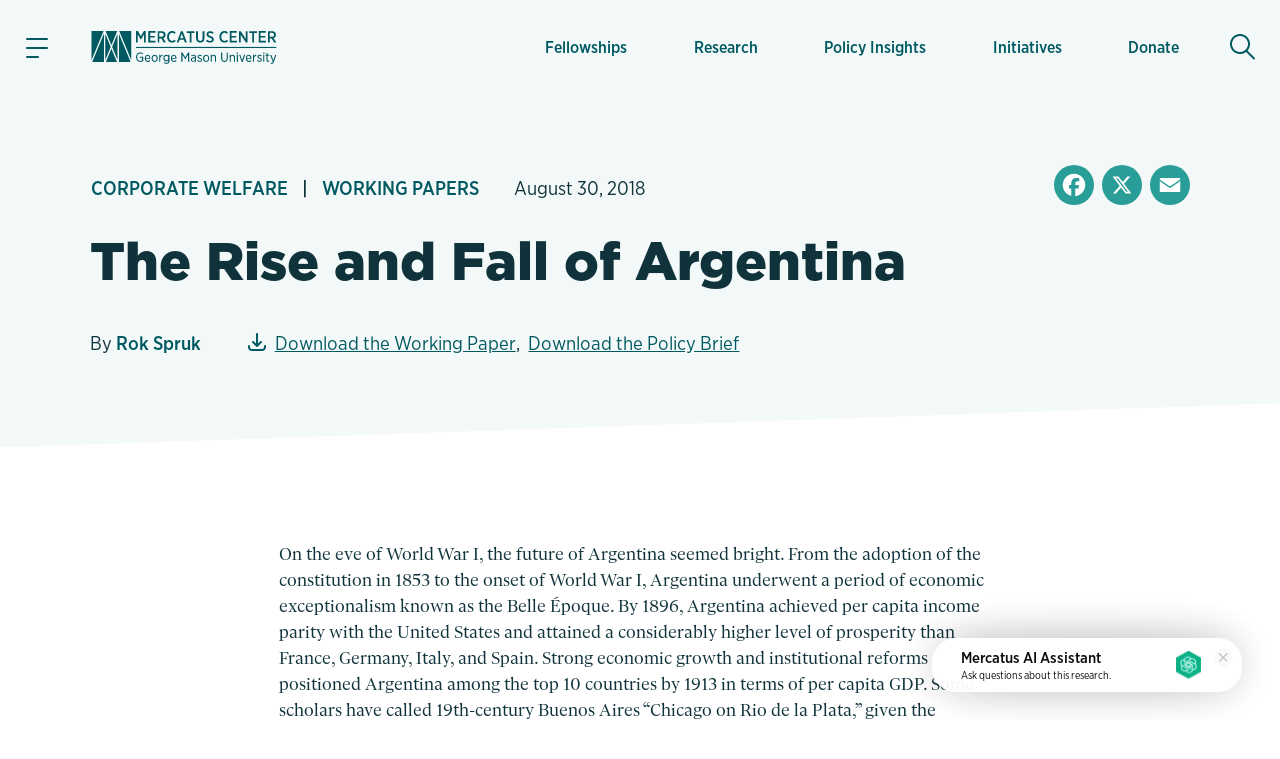

--- FILE ---
content_type: text/html; charset=utf-8
request_url: https://www.google.com/recaptcha/enterprise/anchor?ar=1&k=6LfMg_EaAAAAAMhDNLMlgqDChzmtYHlx1yU2y7GI&co=aHR0cHM6Ly93d3cubWVyY2F0dXMub3JnOjQ0Mw..&hl=en&v=PoyoqOPhxBO7pBk68S4YbpHZ&theme=light&size=normal&anchor-ms=20000&execute-ms=30000&cb=yiz2tj5u07p2
body_size: 49316
content:
<!DOCTYPE HTML><html dir="ltr" lang="en"><head><meta http-equiv="Content-Type" content="text/html; charset=UTF-8">
<meta http-equiv="X-UA-Compatible" content="IE=edge">
<title>reCAPTCHA</title>
<style type="text/css">
/* cyrillic-ext */
@font-face {
  font-family: 'Roboto';
  font-style: normal;
  font-weight: 400;
  font-stretch: 100%;
  src: url(//fonts.gstatic.com/s/roboto/v48/KFO7CnqEu92Fr1ME7kSn66aGLdTylUAMa3GUBHMdazTgWw.woff2) format('woff2');
  unicode-range: U+0460-052F, U+1C80-1C8A, U+20B4, U+2DE0-2DFF, U+A640-A69F, U+FE2E-FE2F;
}
/* cyrillic */
@font-face {
  font-family: 'Roboto';
  font-style: normal;
  font-weight: 400;
  font-stretch: 100%;
  src: url(//fonts.gstatic.com/s/roboto/v48/KFO7CnqEu92Fr1ME7kSn66aGLdTylUAMa3iUBHMdazTgWw.woff2) format('woff2');
  unicode-range: U+0301, U+0400-045F, U+0490-0491, U+04B0-04B1, U+2116;
}
/* greek-ext */
@font-face {
  font-family: 'Roboto';
  font-style: normal;
  font-weight: 400;
  font-stretch: 100%;
  src: url(//fonts.gstatic.com/s/roboto/v48/KFO7CnqEu92Fr1ME7kSn66aGLdTylUAMa3CUBHMdazTgWw.woff2) format('woff2');
  unicode-range: U+1F00-1FFF;
}
/* greek */
@font-face {
  font-family: 'Roboto';
  font-style: normal;
  font-weight: 400;
  font-stretch: 100%;
  src: url(//fonts.gstatic.com/s/roboto/v48/KFO7CnqEu92Fr1ME7kSn66aGLdTylUAMa3-UBHMdazTgWw.woff2) format('woff2');
  unicode-range: U+0370-0377, U+037A-037F, U+0384-038A, U+038C, U+038E-03A1, U+03A3-03FF;
}
/* math */
@font-face {
  font-family: 'Roboto';
  font-style: normal;
  font-weight: 400;
  font-stretch: 100%;
  src: url(//fonts.gstatic.com/s/roboto/v48/KFO7CnqEu92Fr1ME7kSn66aGLdTylUAMawCUBHMdazTgWw.woff2) format('woff2');
  unicode-range: U+0302-0303, U+0305, U+0307-0308, U+0310, U+0312, U+0315, U+031A, U+0326-0327, U+032C, U+032F-0330, U+0332-0333, U+0338, U+033A, U+0346, U+034D, U+0391-03A1, U+03A3-03A9, U+03B1-03C9, U+03D1, U+03D5-03D6, U+03F0-03F1, U+03F4-03F5, U+2016-2017, U+2034-2038, U+203C, U+2040, U+2043, U+2047, U+2050, U+2057, U+205F, U+2070-2071, U+2074-208E, U+2090-209C, U+20D0-20DC, U+20E1, U+20E5-20EF, U+2100-2112, U+2114-2115, U+2117-2121, U+2123-214F, U+2190, U+2192, U+2194-21AE, U+21B0-21E5, U+21F1-21F2, U+21F4-2211, U+2213-2214, U+2216-22FF, U+2308-230B, U+2310, U+2319, U+231C-2321, U+2336-237A, U+237C, U+2395, U+239B-23B7, U+23D0, U+23DC-23E1, U+2474-2475, U+25AF, U+25B3, U+25B7, U+25BD, U+25C1, U+25CA, U+25CC, U+25FB, U+266D-266F, U+27C0-27FF, U+2900-2AFF, U+2B0E-2B11, U+2B30-2B4C, U+2BFE, U+3030, U+FF5B, U+FF5D, U+1D400-1D7FF, U+1EE00-1EEFF;
}
/* symbols */
@font-face {
  font-family: 'Roboto';
  font-style: normal;
  font-weight: 400;
  font-stretch: 100%;
  src: url(//fonts.gstatic.com/s/roboto/v48/KFO7CnqEu92Fr1ME7kSn66aGLdTylUAMaxKUBHMdazTgWw.woff2) format('woff2');
  unicode-range: U+0001-000C, U+000E-001F, U+007F-009F, U+20DD-20E0, U+20E2-20E4, U+2150-218F, U+2190, U+2192, U+2194-2199, U+21AF, U+21E6-21F0, U+21F3, U+2218-2219, U+2299, U+22C4-22C6, U+2300-243F, U+2440-244A, U+2460-24FF, U+25A0-27BF, U+2800-28FF, U+2921-2922, U+2981, U+29BF, U+29EB, U+2B00-2BFF, U+4DC0-4DFF, U+FFF9-FFFB, U+10140-1018E, U+10190-1019C, U+101A0, U+101D0-101FD, U+102E0-102FB, U+10E60-10E7E, U+1D2C0-1D2D3, U+1D2E0-1D37F, U+1F000-1F0FF, U+1F100-1F1AD, U+1F1E6-1F1FF, U+1F30D-1F30F, U+1F315, U+1F31C, U+1F31E, U+1F320-1F32C, U+1F336, U+1F378, U+1F37D, U+1F382, U+1F393-1F39F, U+1F3A7-1F3A8, U+1F3AC-1F3AF, U+1F3C2, U+1F3C4-1F3C6, U+1F3CA-1F3CE, U+1F3D4-1F3E0, U+1F3ED, U+1F3F1-1F3F3, U+1F3F5-1F3F7, U+1F408, U+1F415, U+1F41F, U+1F426, U+1F43F, U+1F441-1F442, U+1F444, U+1F446-1F449, U+1F44C-1F44E, U+1F453, U+1F46A, U+1F47D, U+1F4A3, U+1F4B0, U+1F4B3, U+1F4B9, U+1F4BB, U+1F4BF, U+1F4C8-1F4CB, U+1F4D6, U+1F4DA, U+1F4DF, U+1F4E3-1F4E6, U+1F4EA-1F4ED, U+1F4F7, U+1F4F9-1F4FB, U+1F4FD-1F4FE, U+1F503, U+1F507-1F50B, U+1F50D, U+1F512-1F513, U+1F53E-1F54A, U+1F54F-1F5FA, U+1F610, U+1F650-1F67F, U+1F687, U+1F68D, U+1F691, U+1F694, U+1F698, U+1F6AD, U+1F6B2, U+1F6B9-1F6BA, U+1F6BC, U+1F6C6-1F6CF, U+1F6D3-1F6D7, U+1F6E0-1F6EA, U+1F6F0-1F6F3, U+1F6F7-1F6FC, U+1F700-1F7FF, U+1F800-1F80B, U+1F810-1F847, U+1F850-1F859, U+1F860-1F887, U+1F890-1F8AD, U+1F8B0-1F8BB, U+1F8C0-1F8C1, U+1F900-1F90B, U+1F93B, U+1F946, U+1F984, U+1F996, U+1F9E9, U+1FA00-1FA6F, U+1FA70-1FA7C, U+1FA80-1FA89, U+1FA8F-1FAC6, U+1FACE-1FADC, U+1FADF-1FAE9, U+1FAF0-1FAF8, U+1FB00-1FBFF;
}
/* vietnamese */
@font-face {
  font-family: 'Roboto';
  font-style: normal;
  font-weight: 400;
  font-stretch: 100%;
  src: url(//fonts.gstatic.com/s/roboto/v48/KFO7CnqEu92Fr1ME7kSn66aGLdTylUAMa3OUBHMdazTgWw.woff2) format('woff2');
  unicode-range: U+0102-0103, U+0110-0111, U+0128-0129, U+0168-0169, U+01A0-01A1, U+01AF-01B0, U+0300-0301, U+0303-0304, U+0308-0309, U+0323, U+0329, U+1EA0-1EF9, U+20AB;
}
/* latin-ext */
@font-face {
  font-family: 'Roboto';
  font-style: normal;
  font-weight: 400;
  font-stretch: 100%;
  src: url(//fonts.gstatic.com/s/roboto/v48/KFO7CnqEu92Fr1ME7kSn66aGLdTylUAMa3KUBHMdazTgWw.woff2) format('woff2');
  unicode-range: U+0100-02BA, U+02BD-02C5, U+02C7-02CC, U+02CE-02D7, U+02DD-02FF, U+0304, U+0308, U+0329, U+1D00-1DBF, U+1E00-1E9F, U+1EF2-1EFF, U+2020, U+20A0-20AB, U+20AD-20C0, U+2113, U+2C60-2C7F, U+A720-A7FF;
}
/* latin */
@font-face {
  font-family: 'Roboto';
  font-style: normal;
  font-weight: 400;
  font-stretch: 100%;
  src: url(//fonts.gstatic.com/s/roboto/v48/KFO7CnqEu92Fr1ME7kSn66aGLdTylUAMa3yUBHMdazQ.woff2) format('woff2');
  unicode-range: U+0000-00FF, U+0131, U+0152-0153, U+02BB-02BC, U+02C6, U+02DA, U+02DC, U+0304, U+0308, U+0329, U+2000-206F, U+20AC, U+2122, U+2191, U+2193, U+2212, U+2215, U+FEFF, U+FFFD;
}
/* cyrillic-ext */
@font-face {
  font-family: 'Roboto';
  font-style: normal;
  font-weight: 500;
  font-stretch: 100%;
  src: url(//fonts.gstatic.com/s/roboto/v48/KFO7CnqEu92Fr1ME7kSn66aGLdTylUAMa3GUBHMdazTgWw.woff2) format('woff2');
  unicode-range: U+0460-052F, U+1C80-1C8A, U+20B4, U+2DE0-2DFF, U+A640-A69F, U+FE2E-FE2F;
}
/* cyrillic */
@font-face {
  font-family: 'Roboto';
  font-style: normal;
  font-weight: 500;
  font-stretch: 100%;
  src: url(//fonts.gstatic.com/s/roboto/v48/KFO7CnqEu92Fr1ME7kSn66aGLdTylUAMa3iUBHMdazTgWw.woff2) format('woff2');
  unicode-range: U+0301, U+0400-045F, U+0490-0491, U+04B0-04B1, U+2116;
}
/* greek-ext */
@font-face {
  font-family: 'Roboto';
  font-style: normal;
  font-weight: 500;
  font-stretch: 100%;
  src: url(//fonts.gstatic.com/s/roboto/v48/KFO7CnqEu92Fr1ME7kSn66aGLdTylUAMa3CUBHMdazTgWw.woff2) format('woff2');
  unicode-range: U+1F00-1FFF;
}
/* greek */
@font-face {
  font-family: 'Roboto';
  font-style: normal;
  font-weight: 500;
  font-stretch: 100%;
  src: url(//fonts.gstatic.com/s/roboto/v48/KFO7CnqEu92Fr1ME7kSn66aGLdTylUAMa3-UBHMdazTgWw.woff2) format('woff2');
  unicode-range: U+0370-0377, U+037A-037F, U+0384-038A, U+038C, U+038E-03A1, U+03A3-03FF;
}
/* math */
@font-face {
  font-family: 'Roboto';
  font-style: normal;
  font-weight: 500;
  font-stretch: 100%;
  src: url(//fonts.gstatic.com/s/roboto/v48/KFO7CnqEu92Fr1ME7kSn66aGLdTylUAMawCUBHMdazTgWw.woff2) format('woff2');
  unicode-range: U+0302-0303, U+0305, U+0307-0308, U+0310, U+0312, U+0315, U+031A, U+0326-0327, U+032C, U+032F-0330, U+0332-0333, U+0338, U+033A, U+0346, U+034D, U+0391-03A1, U+03A3-03A9, U+03B1-03C9, U+03D1, U+03D5-03D6, U+03F0-03F1, U+03F4-03F5, U+2016-2017, U+2034-2038, U+203C, U+2040, U+2043, U+2047, U+2050, U+2057, U+205F, U+2070-2071, U+2074-208E, U+2090-209C, U+20D0-20DC, U+20E1, U+20E5-20EF, U+2100-2112, U+2114-2115, U+2117-2121, U+2123-214F, U+2190, U+2192, U+2194-21AE, U+21B0-21E5, U+21F1-21F2, U+21F4-2211, U+2213-2214, U+2216-22FF, U+2308-230B, U+2310, U+2319, U+231C-2321, U+2336-237A, U+237C, U+2395, U+239B-23B7, U+23D0, U+23DC-23E1, U+2474-2475, U+25AF, U+25B3, U+25B7, U+25BD, U+25C1, U+25CA, U+25CC, U+25FB, U+266D-266F, U+27C0-27FF, U+2900-2AFF, U+2B0E-2B11, U+2B30-2B4C, U+2BFE, U+3030, U+FF5B, U+FF5D, U+1D400-1D7FF, U+1EE00-1EEFF;
}
/* symbols */
@font-face {
  font-family: 'Roboto';
  font-style: normal;
  font-weight: 500;
  font-stretch: 100%;
  src: url(//fonts.gstatic.com/s/roboto/v48/KFO7CnqEu92Fr1ME7kSn66aGLdTylUAMaxKUBHMdazTgWw.woff2) format('woff2');
  unicode-range: U+0001-000C, U+000E-001F, U+007F-009F, U+20DD-20E0, U+20E2-20E4, U+2150-218F, U+2190, U+2192, U+2194-2199, U+21AF, U+21E6-21F0, U+21F3, U+2218-2219, U+2299, U+22C4-22C6, U+2300-243F, U+2440-244A, U+2460-24FF, U+25A0-27BF, U+2800-28FF, U+2921-2922, U+2981, U+29BF, U+29EB, U+2B00-2BFF, U+4DC0-4DFF, U+FFF9-FFFB, U+10140-1018E, U+10190-1019C, U+101A0, U+101D0-101FD, U+102E0-102FB, U+10E60-10E7E, U+1D2C0-1D2D3, U+1D2E0-1D37F, U+1F000-1F0FF, U+1F100-1F1AD, U+1F1E6-1F1FF, U+1F30D-1F30F, U+1F315, U+1F31C, U+1F31E, U+1F320-1F32C, U+1F336, U+1F378, U+1F37D, U+1F382, U+1F393-1F39F, U+1F3A7-1F3A8, U+1F3AC-1F3AF, U+1F3C2, U+1F3C4-1F3C6, U+1F3CA-1F3CE, U+1F3D4-1F3E0, U+1F3ED, U+1F3F1-1F3F3, U+1F3F5-1F3F7, U+1F408, U+1F415, U+1F41F, U+1F426, U+1F43F, U+1F441-1F442, U+1F444, U+1F446-1F449, U+1F44C-1F44E, U+1F453, U+1F46A, U+1F47D, U+1F4A3, U+1F4B0, U+1F4B3, U+1F4B9, U+1F4BB, U+1F4BF, U+1F4C8-1F4CB, U+1F4D6, U+1F4DA, U+1F4DF, U+1F4E3-1F4E6, U+1F4EA-1F4ED, U+1F4F7, U+1F4F9-1F4FB, U+1F4FD-1F4FE, U+1F503, U+1F507-1F50B, U+1F50D, U+1F512-1F513, U+1F53E-1F54A, U+1F54F-1F5FA, U+1F610, U+1F650-1F67F, U+1F687, U+1F68D, U+1F691, U+1F694, U+1F698, U+1F6AD, U+1F6B2, U+1F6B9-1F6BA, U+1F6BC, U+1F6C6-1F6CF, U+1F6D3-1F6D7, U+1F6E0-1F6EA, U+1F6F0-1F6F3, U+1F6F7-1F6FC, U+1F700-1F7FF, U+1F800-1F80B, U+1F810-1F847, U+1F850-1F859, U+1F860-1F887, U+1F890-1F8AD, U+1F8B0-1F8BB, U+1F8C0-1F8C1, U+1F900-1F90B, U+1F93B, U+1F946, U+1F984, U+1F996, U+1F9E9, U+1FA00-1FA6F, U+1FA70-1FA7C, U+1FA80-1FA89, U+1FA8F-1FAC6, U+1FACE-1FADC, U+1FADF-1FAE9, U+1FAF0-1FAF8, U+1FB00-1FBFF;
}
/* vietnamese */
@font-face {
  font-family: 'Roboto';
  font-style: normal;
  font-weight: 500;
  font-stretch: 100%;
  src: url(//fonts.gstatic.com/s/roboto/v48/KFO7CnqEu92Fr1ME7kSn66aGLdTylUAMa3OUBHMdazTgWw.woff2) format('woff2');
  unicode-range: U+0102-0103, U+0110-0111, U+0128-0129, U+0168-0169, U+01A0-01A1, U+01AF-01B0, U+0300-0301, U+0303-0304, U+0308-0309, U+0323, U+0329, U+1EA0-1EF9, U+20AB;
}
/* latin-ext */
@font-face {
  font-family: 'Roboto';
  font-style: normal;
  font-weight: 500;
  font-stretch: 100%;
  src: url(//fonts.gstatic.com/s/roboto/v48/KFO7CnqEu92Fr1ME7kSn66aGLdTylUAMa3KUBHMdazTgWw.woff2) format('woff2');
  unicode-range: U+0100-02BA, U+02BD-02C5, U+02C7-02CC, U+02CE-02D7, U+02DD-02FF, U+0304, U+0308, U+0329, U+1D00-1DBF, U+1E00-1E9F, U+1EF2-1EFF, U+2020, U+20A0-20AB, U+20AD-20C0, U+2113, U+2C60-2C7F, U+A720-A7FF;
}
/* latin */
@font-face {
  font-family: 'Roboto';
  font-style: normal;
  font-weight: 500;
  font-stretch: 100%;
  src: url(//fonts.gstatic.com/s/roboto/v48/KFO7CnqEu92Fr1ME7kSn66aGLdTylUAMa3yUBHMdazQ.woff2) format('woff2');
  unicode-range: U+0000-00FF, U+0131, U+0152-0153, U+02BB-02BC, U+02C6, U+02DA, U+02DC, U+0304, U+0308, U+0329, U+2000-206F, U+20AC, U+2122, U+2191, U+2193, U+2212, U+2215, U+FEFF, U+FFFD;
}
/* cyrillic-ext */
@font-face {
  font-family: 'Roboto';
  font-style: normal;
  font-weight: 900;
  font-stretch: 100%;
  src: url(//fonts.gstatic.com/s/roboto/v48/KFO7CnqEu92Fr1ME7kSn66aGLdTylUAMa3GUBHMdazTgWw.woff2) format('woff2');
  unicode-range: U+0460-052F, U+1C80-1C8A, U+20B4, U+2DE0-2DFF, U+A640-A69F, U+FE2E-FE2F;
}
/* cyrillic */
@font-face {
  font-family: 'Roboto';
  font-style: normal;
  font-weight: 900;
  font-stretch: 100%;
  src: url(//fonts.gstatic.com/s/roboto/v48/KFO7CnqEu92Fr1ME7kSn66aGLdTylUAMa3iUBHMdazTgWw.woff2) format('woff2');
  unicode-range: U+0301, U+0400-045F, U+0490-0491, U+04B0-04B1, U+2116;
}
/* greek-ext */
@font-face {
  font-family: 'Roboto';
  font-style: normal;
  font-weight: 900;
  font-stretch: 100%;
  src: url(//fonts.gstatic.com/s/roboto/v48/KFO7CnqEu92Fr1ME7kSn66aGLdTylUAMa3CUBHMdazTgWw.woff2) format('woff2');
  unicode-range: U+1F00-1FFF;
}
/* greek */
@font-face {
  font-family: 'Roboto';
  font-style: normal;
  font-weight: 900;
  font-stretch: 100%;
  src: url(//fonts.gstatic.com/s/roboto/v48/KFO7CnqEu92Fr1ME7kSn66aGLdTylUAMa3-UBHMdazTgWw.woff2) format('woff2');
  unicode-range: U+0370-0377, U+037A-037F, U+0384-038A, U+038C, U+038E-03A1, U+03A3-03FF;
}
/* math */
@font-face {
  font-family: 'Roboto';
  font-style: normal;
  font-weight: 900;
  font-stretch: 100%;
  src: url(//fonts.gstatic.com/s/roboto/v48/KFO7CnqEu92Fr1ME7kSn66aGLdTylUAMawCUBHMdazTgWw.woff2) format('woff2');
  unicode-range: U+0302-0303, U+0305, U+0307-0308, U+0310, U+0312, U+0315, U+031A, U+0326-0327, U+032C, U+032F-0330, U+0332-0333, U+0338, U+033A, U+0346, U+034D, U+0391-03A1, U+03A3-03A9, U+03B1-03C9, U+03D1, U+03D5-03D6, U+03F0-03F1, U+03F4-03F5, U+2016-2017, U+2034-2038, U+203C, U+2040, U+2043, U+2047, U+2050, U+2057, U+205F, U+2070-2071, U+2074-208E, U+2090-209C, U+20D0-20DC, U+20E1, U+20E5-20EF, U+2100-2112, U+2114-2115, U+2117-2121, U+2123-214F, U+2190, U+2192, U+2194-21AE, U+21B0-21E5, U+21F1-21F2, U+21F4-2211, U+2213-2214, U+2216-22FF, U+2308-230B, U+2310, U+2319, U+231C-2321, U+2336-237A, U+237C, U+2395, U+239B-23B7, U+23D0, U+23DC-23E1, U+2474-2475, U+25AF, U+25B3, U+25B7, U+25BD, U+25C1, U+25CA, U+25CC, U+25FB, U+266D-266F, U+27C0-27FF, U+2900-2AFF, U+2B0E-2B11, U+2B30-2B4C, U+2BFE, U+3030, U+FF5B, U+FF5D, U+1D400-1D7FF, U+1EE00-1EEFF;
}
/* symbols */
@font-face {
  font-family: 'Roboto';
  font-style: normal;
  font-weight: 900;
  font-stretch: 100%;
  src: url(//fonts.gstatic.com/s/roboto/v48/KFO7CnqEu92Fr1ME7kSn66aGLdTylUAMaxKUBHMdazTgWw.woff2) format('woff2');
  unicode-range: U+0001-000C, U+000E-001F, U+007F-009F, U+20DD-20E0, U+20E2-20E4, U+2150-218F, U+2190, U+2192, U+2194-2199, U+21AF, U+21E6-21F0, U+21F3, U+2218-2219, U+2299, U+22C4-22C6, U+2300-243F, U+2440-244A, U+2460-24FF, U+25A0-27BF, U+2800-28FF, U+2921-2922, U+2981, U+29BF, U+29EB, U+2B00-2BFF, U+4DC0-4DFF, U+FFF9-FFFB, U+10140-1018E, U+10190-1019C, U+101A0, U+101D0-101FD, U+102E0-102FB, U+10E60-10E7E, U+1D2C0-1D2D3, U+1D2E0-1D37F, U+1F000-1F0FF, U+1F100-1F1AD, U+1F1E6-1F1FF, U+1F30D-1F30F, U+1F315, U+1F31C, U+1F31E, U+1F320-1F32C, U+1F336, U+1F378, U+1F37D, U+1F382, U+1F393-1F39F, U+1F3A7-1F3A8, U+1F3AC-1F3AF, U+1F3C2, U+1F3C4-1F3C6, U+1F3CA-1F3CE, U+1F3D4-1F3E0, U+1F3ED, U+1F3F1-1F3F3, U+1F3F5-1F3F7, U+1F408, U+1F415, U+1F41F, U+1F426, U+1F43F, U+1F441-1F442, U+1F444, U+1F446-1F449, U+1F44C-1F44E, U+1F453, U+1F46A, U+1F47D, U+1F4A3, U+1F4B0, U+1F4B3, U+1F4B9, U+1F4BB, U+1F4BF, U+1F4C8-1F4CB, U+1F4D6, U+1F4DA, U+1F4DF, U+1F4E3-1F4E6, U+1F4EA-1F4ED, U+1F4F7, U+1F4F9-1F4FB, U+1F4FD-1F4FE, U+1F503, U+1F507-1F50B, U+1F50D, U+1F512-1F513, U+1F53E-1F54A, U+1F54F-1F5FA, U+1F610, U+1F650-1F67F, U+1F687, U+1F68D, U+1F691, U+1F694, U+1F698, U+1F6AD, U+1F6B2, U+1F6B9-1F6BA, U+1F6BC, U+1F6C6-1F6CF, U+1F6D3-1F6D7, U+1F6E0-1F6EA, U+1F6F0-1F6F3, U+1F6F7-1F6FC, U+1F700-1F7FF, U+1F800-1F80B, U+1F810-1F847, U+1F850-1F859, U+1F860-1F887, U+1F890-1F8AD, U+1F8B0-1F8BB, U+1F8C0-1F8C1, U+1F900-1F90B, U+1F93B, U+1F946, U+1F984, U+1F996, U+1F9E9, U+1FA00-1FA6F, U+1FA70-1FA7C, U+1FA80-1FA89, U+1FA8F-1FAC6, U+1FACE-1FADC, U+1FADF-1FAE9, U+1FAF0-1FAF8, U+1FB00-1FBFF;
}
/* vietnamese */
@font-face {
  font-family: 'Roboto';
  font-style: normal;
  font-weight: 900;
  font-stretch: 100%;
  src: url(//fonts.gstatic.com/s/roboto/v48/KFO7CnqEu92Fr1ME7kSn66aGLdTylUAMa3OUBHMdazTgWw.woff2) format('woff2');
  unicode-range: U+0102-0103, U+0110-0111, U+0128-0129, U+0168-0169, U+01A0-01A1, U+01AF-01B0, U+0300-0301, U+0303-0304, U+0308-0309, U+0323, U+0329, U+1EA0-1EF9, U+20AB;
}
/* latin-ext */
@font-face {
  font-family: 'Roboto';
  font-style: normal;
  font-weight: 900;
  font-stretch: 100%;
  src: url(//fonts.gstatic.com/s/roboto/v48/KFO7CnqEu92Fr1ME7kSn66aGLdTylUAMa3KUBHMdazTgWw.woff2) format('woff2');
  unicode-range: U+0100-02BA, U+02BD-02C5, U+02C7-02CC, U+02CE-02D7, U+02DD-02FF, U+0304, U+0308, U+0329, U+1D00-1DBF, U+1E00-1E9F, U+1EF2-1EFF, U+2020, U+20A0-20AB, U+20AD-20C0, U+2113, U+2C60-2C7F, U+A720-A7FF;
}
/* latin */
@font-face {
  font-family: 'Roboto';
  font-style: normal;
  font-weight: 900;
  font-stretch: 100%;
  src: url(//fonts.gstatic.com/s/roboto/v48/KFO7CnqEu92Fr1ME7kSn66aGLdTylUAMa3yUBHMdazQ.woff2) format('woff2');
  unicode-range: U+0000-00FF, U+0131, U+0152-0153, U+02BB-02BC, U+02C6, U+02DA, U+02DC, U+0304, U+0308, U+0329, U+2000-206F, U+20AC, U+2122, U+2191, U+2193, U+2212, U+2215, U+FEFF, U+FFFD;
}

</style>
<link rel="stylesheet" type="text/css" href="https://www.gstatic.com/recaptcha/releases/PoyoqOPhxBO7pBk68S4YbpHZ/styles__ltr.css">
<script nonce="NQfiRc-YP3iHkPk1JfMXyg" type="text/javascript">window['__recaptcha_api'] = 'https://www.google.com/recaptcha/enterprise/';</script>
<script type="text/javascript" src="https://www.gstatic.com/recaptcha/releases/PoyoqOPhxBO7pBk68S4YbpHZ/recaptcha__en.js" nonce="NQfiRc-YP3iHkPk1JfMXyg">
      
    </script></head>
<body><div id="rc-anchor-alert" class="rc-anchor-alert"></div>
<input type="hidden" id="recaptcha-token" value="[base64]">
<script type="text/javascript" nonce="NQfiRc-YP3iHkPk1JfMXyg">
      recaptcha.anchor.Main.init("[\x22ainput\x22,[\x22bgdata\x22,\x22\x22,\[base64]/[base64]/UltIKytdPWE6KGE8MjA0OD9SW0grK109YT4+NnwxOTI6KChhJjY0NTEyKT09NTUyOTYmJnErMTxoLmxlbmd0aCYmKGguY2hhckNvZGVBdChxKzEpJjY0NTEyKT09NTYzMjA/[base64]/MjU1OlI/[base64]/[base64]/[base64]/[base64]/[base64]/[base64]/[base64]/[base64]/[base64]/[base64]\x22,\[base64]\\u003d\x22,\x22FcKrPi9sP3jDln7CkhwQw4TDkMK0wqZ7VR7Ci3NmCsKZw47CmyzCr0HClMKZfsKVwqQBEMKRA2xbw4FbHsOLFCd6wr3Dh0AucFdyw6/DrnYKwpw1w6g0ZFIrasK/[base64]/wpvCgsKww6haw5hIw6p4XmnDlnLDlsKDWcOCw4kAw6rDuV7Ds8OsHGEVAMOUO8KKJXLCoMOlNSQPDcOBwoBeLkvDnFl4wpcEe8KKAGonw7nDgU/DhsOIwqd2H8OuwoHCjHkvw6lMXsOFHALCkHvDsEEFWzzCqsOQw5nDkiAMVmEOMcKtwpA1wrt5w73DtmU9Nx/Cgj/DjMKOSxDDgMOzwrYhw7wRwoYSwodcUMK8UHJTT8OywrTCvU0mw7/DoMOkwr9wfcKtJsOXw4opwpnCkAXCosKGw4PCj8Ogwqtlw5HDmsKVcRd3w5HCn8KTw5oiT8OceScDw4otfHTDgMOsw7RDUsOHdDlfw5/[base64]/CrMK7B8O+PcO7w6oIwrbCh8OgecOFRMO/dMKWShTCqxl0w7jDosKiw7fDhiTCjcO2w4txAkzDjG1/w6lVeFfCuhzDucO2ZnRsW8KzJ8Kawp/DlXphw7zCuAzDogzDosOKwp0ielnCq8K6STptwqQ0woguw73CvcKVSgpRwpLCvsK8w7scUXLDr8ONw47ClX1Hw5XDgcKPAQRhXcOlCMOhw7jDqi3DhsOjwp/Ct8OTJMOYW8K1McOww5nCp2zDtHJUwp7CvFpEAAluwrAXU3MpwqXCplbDucKvJ8OPe8OaScOTwqXCs8O4PcOawo7Cn8O/[base64]/DjxzDq0PDmDEYw6gca8OVbsKfw6cjUsKcwrXCicKOw5IsPw3CpcOpMmR/BcOvNMO9XC3CrXjCiMKJw7YkaBzCqARWwr4sI8K8XWlPwpfCl8ORJ8O0wrLCvRRZWcKtVCgYQ8KIagjDtsKvOF/DvMKzwod7Y8Kgw6jDnsOZGHYSOmTDlAoDU8KpWALClMO7wpbCoMO1OcKHw61WaMK7fsK4DWcHGm/DnCB5w48UwoTDh8O3B8O1fMOQZUpHcDfDvxk1wp7CkV/Cpgxra28NwotDVsK1w6RcXRjCkMOSP8OhZsOdHsKmaEBuTC3DoEjDjMOmZcKUVsKpw6DDpgjDjsK6SCZLK2rCosO+WAA/ZVkWNcOPw5zCjA7DryDDpTghwrp4wrvDn17CszZfZMODw7fDsV7DtcKaKzjCoC1yw6jDtsOcwo84wrg2QsK8wrjDkMOwP0RSazvCoSIUw44pwptCP8KYw4PDsMOmw7YHw6AefiYcanDCjsKpOB3DgcOgRMKXUirCh8OLw4jDs8O2A8OOwp0MbgkMwrDDqcOOW0/Cj8O2w4bCkcOcw4cIFsOXXxkzKXopFMOQV8KEcMKOWDnDthLDqMO6w5NjRyPDq8O8w5TDpGcFV8OBwqF9w6JSwqwUworCkXYUaWbDoBXCt8KbY8Kjw5srwoHDrsOcw4/DmcKXJW1iZXHDjnsVwpPDoXM5JsO9OMKKw6XDn8OfwpjDl8KZwoo2JsKywqXCn8KcBcK3w4kHasKmw5DCq8OXccKeEBLDiwbDicOrw6sedFtxesKRw5nDpcKGwrxPwqRhw7kxw6thwq4+w7p6CMKQDF4SwovCiMOuwpvCiMKjTic1wqvCvsOZw5NXcQ/CqMO7wpMVcsKfWit8IsKkJA5Vw6hWG8OPJi14fMKFwrZ6PcKaVDvCiVkiw6Vjwr/Dm8OXw4bCoV7Cl8KtEsKUwpHCscKPWAXDvMKawobCvybCnFA1w6vDogQqw7JOTBHCg8K1worDqnHCo1PDgMKewrtJw4kEw4gxwoM4wrHDsh4eDMODRMO/w4LClwFJw4hUwr8BKMOewprCnhbCmcK1J8ORVsKkwqDDuHLDhQlEwr/CusOew7UQwo9Uw5vClMOxfwbDr2tdM1vCnA3CrDbCtj1SKDTCpsK+ATZAwqbCrG/DncO9PMKfHE11VcO8acK/w73ChVvCtsK1LcO3w5DCh8KBw79XDGDCgsKRwqdPw7vDj8OxAcKlWMKwwqvDucOZwr8PfsOPT8KVd8OEwoohw7NXbH1RVz3CiMKlJGHDrsOew4NLw5fDqMOKVnzDrF9bwqnCiCsYCmIqAMKcK8K1bWNmw6PDgEdhw5/[base64]/Cjj3DnyBKKcKaGsKEw57DnHrCl3lzMRzCkzl/w6sQw4R9w6rDs13DuMOMcg3DhsOsw7ZdQMK1wrTDmWfCg8KIwp0pw4FdccKMDMOwHMKFRcKZH8OTcGXDsGbCrMO/[base64]/CpsK+AsKSXH8YXUFWacO+w6Zpw7dOUMKMwobDsDQDBAItw6TDkTMnfT3Cnzc/w7nCmxJZBcKGV8OuwofDgBEWwpwqw7XDgcKawrjCu2QnwqNowrJ4woTDmkJsw7k1BgY0wpsoHsOnw47DrXsxw4gmPMKGwqDDm8Oewq/CtD1eb3sIHQ3CqsKVRhHDuTFkX8O8BcOiwqU3w4XDssOZDlkmbcOQYsKOa8Oew5YKwp/DncOkesKZNMOnwpNGXz5Owp8sw6Rscx1WO2/CsMO9YWzDucKQwqvCny7Dv8KrwoXDvC0tdj10w6nCrMOTTlQ6w7kYK3kuWz3DmAh/wpTCisOqQ2cHQDAqw57CuVPCozrCjsODw5XDnAIXw51Iw4xGJMOXw4LCgWV7wrp1DThIwoAbcMOpeRnDpxpgw7kmw7/Cnk9FNhRpwqIHDsObKXREJcKUW8KrZUhGw7rDnsKgwpZyJErCiSbCmHjDhH17OhjChhvCiMOvAsODwrQySnI/wpM8HgrChSNbXT0ROjVrBxk2wpFHw4RMw7kfIcKaFcO3U2fCjRNIGS/CqcKywqXDssOKwrB9d8OrE1HCjX3Dj3ACw5lNQ8KqDXBww6pbwpbDmsO4w5t2c3Jhw5U6UCPDo8KgbxkBSm9lQHBraApXwrQpwrvCqDFuw5Uiw71HwrZbwqlMw5omwrppw7jDgBfDhipAw5fCmWFtHEMqfnBgwpAnF2E1eVHCm8O/w5nDh0bDjkLDgG3CkVMVVHlPfMKXwpHDvmIffMOCw60GwrvDvMObwqtzw6VARsOiX8KleAzClcKFwoRUdsK2woN/w5jCjTvCssOECj7CjHwtTQnCjMOkR8Oxw6ktw5zDqcOzwpDCn8KMN8OHwp1Kw57CnyjCp8OkwpXDmMK8woZowrhBTUVUwpEJD8O1C8O/[base64]/CnykpZcKIwq8RwqDCpMK2Im85w6bDohJiw6zDvSJ0fHvCkXTCocOlahUPw5nDpMOzwqYYwojCrj3CjXbCmCXConspJyvCgsKkw7deDcOSSzdKw7xJw4I0wr/[base64]/G8KMRMKCAX9CGcOnw7PDjHltwpsmwqfCql/CkhXCrRgjazTCh8OKwrHCjsKNUBjCu8KoYVdpQ3w/[base64]/DoAvCrw/[base64]/[base64]/CvMKnWnrDlEPChBXCnhJPHsKZaMKfecKAcMKCwoVyUMKWZ3dMwrwKI8KOw5LDpRciIzx0WR1hw6/[base64]/CrcK5PMKRX3I2WcOowpgBw4NDAcO9aWc/wpDCnW5oJcKxIlnDukfDusOHw5XCsmZfRMK3HsKvDFfDm8OqHQjCvMOZf2TCk8KZeUfClcKJYSTDsSzCnQzDugzDkynCtCYswrrCr8OETMK/w6IfwrdiwoHCu8K2GmFwIzEEwpvDtMK2wotfwpDChT/[base64]/Drz1TJzHCncKeKsO3w7rDrW4ow6ciw543wr/DpmNfwrrDrMOow7Jcw53DpsK8w6hIUMOkwo3DqQwKYsKhEcOrKisqw5dcezzDp8K4RsOVw5MjasOdS0HCkkbCt8K/w5LDgsKQwoEoOsKGVsO/woXDmcKdw65Aw6DDphjDtcKUwqE0bAhDJiA4wojCtMKnbMOAQcKKODLCgQDCq8KJw6A4wrgHEsOrcBRvw4XDkMKJRlBiXz/ChcK5PVXDv3ZvTcO/[base64]/DocKIw4TDnUDDrsKYwpLCosOYwqAHZcKcdC/DkcKwYcKNQ8Ocw5fDsBpWwqpXwp02XsKBCBPDlsKjw6LCpiDDgMOdwo3Ch8OBThMJwpDCvMKQwq/DgGFAw65kcsKOw4UqIsOPw5ZUwrlbUnVafVXDmhVxX3dXw4lLwrfDnMKOwoXDgwpOwqYew69OD1khw5HDsMKsA8O5Z8KcT8KkX2gTwqp5w5fDn1/CjxbCs21jCsK+wqUzI8OQwqwwwo7Dp0jDuk1WwpfCm8Kew6DCjcOIIcO2wpfCnMKnwodaWcKaTjp1w4vDh8OqwrLCgXQMWQggBMOpJGDCicK9HAbDksK4w4XDoMK6w5rCh8KLSMOsw5bDp8OjK8KXesKSw4koIUzCh01UasKqw4rCkMKzHcOqH8O/w68QEUPChTjDoDVOAjRsUg5wOEElw7cXw5skw7zCjMKlBcOPw43Ds3xLHG0JdsK7UiDDq8KKw6rDmsOhKk7CksOWc2PDoMKMXW3DoTsxwrfChnImw6vDujdPATLDhcO+T2sGbw1Bwp/[base64]/CsDJAw6HCjRUXw6nDhcKCw67DsxzCv8Ocw6lbwoHDhUvCk8K8Ix4Tw63DjjPDq8KvesKKfsOONg/ChnRjacKIWsOwHBzCksOcw5V0KiPDrWMKdMOEw5/DiMKhQsO9E8OobsOtw43DsRLDpyzCucOzbsO8wqYlwr/Dhy87LmDDmUjCjRR/DGZgwoPDgFrCn8OqNDLCr8KkYsKTc8KidUbCusKkwr3Dl8OyDj3Dl23Ds3NLw5jCo8KKw4XClcK+wqMvUAfCv8KkwrV9L8KRwrvDgRXCv8K3wrHDp3NaYsO+wrQ7KcKGwoDCo3l5HnzDvFAlw7LDnsKWw7IsWy7CnyNTw5HChlktDnvDvmBJTcOdwqZhFsODZjVvw7/Cs8Kvw5vDqcOiw7nDv1zDlMOLwqrCvAjDkMOZw4/CnMK5wr8HHmTDo8Kow5/ClsOlMjpnDGbDq8Kew5wCYsK3XcOuw4tjQcKPw6VjwpbCicOxw7HDq8K8wpvDnk3DoyvDtFXDqMOjDsKPcsOGKcOow4zDgsKUHmvCtB5awq0aw49Gw5rCgMOEwr5RwqDDskUpbid6wqUNw6TDiinCgEJFwpfCtidIC1vCjVBAwqrDqgPDocOXHHpcMsKmw5/Cq8KLwqEcLMKnwrXCsA/[base64]/SkXCs8KKw6fCscK+wqPCicKtD8OMbADCjMKKLcKtw5MLHS/DicO3w48ae8OnwqXDpkUsesO4J8K2woXCjsOITA/CocOpBMK0w6LCihHDgDPDsMOMMTkCwqnDlMOdYT4JwoUywrc8EcOew7FHM8KOwr/DtjvCnAYcHMKFw6rCoh9Pw73Cjgthw4Fpw5cow5APA3DDshnCtGrDlcOHZcOcDcKaw6vClsKJwpUwwo7Dl8KUPMO7w6VZw7Z8T2QVBxYYwrDCmcKeLC3Dp8KKdcKyB8KOJ3/CvsOjwrLDl2gUWybDjMOQccOPwpc6bDPDrkhLwp3DvRDCgibDncOIbcOlQnrDtT/CvzXDpcOdw4jCs8Orwo7DrTsZwrbDrcKjDMOvw6N0W8KQXMK7wrofKsOXwoVbfcKew5HCkDEXHivDssOYdgR7w5V7w6TCg8KhEcKfwpZzw4zCr8KDAXkZUMK5FsOmwoXCr1fCpcKEw4/Cu8OXIMOEwqzDkMK0UAPCvsKnB8Ojw5YFIT8sNMOywotTCcO+wofCuQXDhcK+VQrDsEzDqMK6N8KQw4DDpMKUw6cWw6QFw40WwoUHwqLDqllUw5/DoMOAY0d8w5w9wq1Lw5Atw7MpXsKGwo7CvjhVOMKkCMOuw6XDiMK4AgvCnXHChsO5GcKCYEvCu8O5wrPDhcORTV7Dm0cOwpwTw7PCh0dwwpk1WSPDhMKHOsO4wq/[base64]/wqbCp1sTw6jCrExpK8KjGRHDlsKBw6rDj8OiUVxsKMKJVVXCrRE5w6DDg8KNDMOqw7nCsiDCkAjCvEzDsBvDqMOnw7HDhMO9w6AlwoPClEnDp8K+fV1TwqBdw5LDlsOMw77CgcOYw5F2wpHDs8KvMG/CrmDClWBnEMOpfsOFOXg8GRvDkxsXw4AwwrDDmWwTw4sTwpFlQDHDlcKzwojCgsOlEMO6GcOSLVTDvlDDhWzCqMORd3zDgsK5TCkHwoTDoE/CkcKMw4DDoDrCl386wpIaEcOCV1YjwqR2PirCssKmw6Jtw6EccynDu3ZlwpcmwrrDrGXDmsK4w74OLRbDjWXCv8KmNMOEw6Nyw6ZGCsKyw4vDmXXDpQTCssO0QsOxF3/DhCA5fsOOOQg9wpjCk8O+WjHDqcKQwo1+anHDjsK3wq/[base64]/CrQjDiQnDr8Kmw6pPJ8OqP8K2wqRPRV7Dm2s3aMOuwpYowqXDg13Dqh7Dp8KKwrzCiGjCl8K5wpnDisKjZlB2IcKSwrzCjsOsdEDDmUrCh8KQHVjCr8KlSMOKwqjDoGHDtcOcw63CoS5Iw5knw5XDlcO7wr/[base64]/CvxrDtcKLw4bDtsOqw6tDw64vScOyUgjCksKbwpvCvGXCv8OHw4bDhAw0BcOMw5/DuzLCr0LCqsKzKEjDqTjCvcOXXFbCvVk+RMKlwoTDg1Y+cxLDssK3w7sWVlEZwqzDrjTDr2pKCn1Iw4HCugYic1FDMQzCnF5fwp7Dk1LCkSnDocKVwq7Du1gZwoR1dcOew67Dv8KPwo3DhVwqw79fw43DqsK2HSorwqnDr8KwwqHCoRrCqsO1fhRywo9FVxM/w7HDjB0+wr5Fw59fBMOhQEkcwrVyBcOLw6sVBsO7woHDncO0wqQJw5LCrcOKXsOew7rCq8OJMcOqYcKNwp40wrrDgBlhI0/CrDgKBAbDusKfwo7DvMO9w5vCn8KTwpjDpXlYw5XDvcKaw7XDnDdiLcO4RG1UZDrDjynCnkfCqcKRDMO7YUdODsOEw4wPWcKVc8O0wrATPsKPwrfDg8KcwosZbUskeVIgwqzDghNYDsKFcmDDpMOGRWXDhiHCnMOew6Ugw7zDrMOEwqsBccOew6odwrbClTvCtcO/wopPOsOgY0zCm8OAEV0Rw7pEdHHDoMK5w53DvsO1wpgpWsKnBSUHw7stw69kwpzDpj0BFcOYw7rDpsO9w4TChMKXwpPDhQwWwoTCr8O3w7RQJ8KQwqdYw5vDh1XCmcKQwozCiz0bwqxbwq3DpyHDq8O/wow7aMOZw6fDucO5bRrCiAccwrPCu29WQ8OAwpQTSUfDicKUaWPCtcOwTcKWDsODBsKbD0/CjMOtwqrCqsKyw7vChSBcw5F6w59twqkWacKAwrMsOEnClsOfek/CjzEGfi0QTBDDvMKqw4jClsOrwqzCsnbDlw9vHTTChGpbAMKQw6bDsMOmwo3DtcOUJsO1ZwbDn8K6w4wlw5BpX8OzbsKafMOhwrcYGUtJNsKldcOBw7bCkWdVe2/DtMOzEiJCYcO1ccO3Bi19GMKYw7lIw5dSTVLCiEVKwqzCpB8NT2t3wrTDksOhwoJTE2nDpcO9wpkSUBNkwrsGw5RRf8KQaHLCqcOXwoPCtRwgCsO/wogmwpUVQ8KRJsOvwrtnCD0eIcK9woDCmgHCritowqZ6w57Dt8Kcw5tqf0LDozZyw4Rewq7DisKneWYqwrPCnjAULSkxw7TDgMKpUsOKw7nDg8OrwoLDv8K8wpcywpVbFlt5UMOAwoDDvAUTwp/DpMKSQ8KWw4rDncKXwrXDrMOwwp3Dq8KAwo3CtDvDkEXCjsKUw5lZecOJwpkzbXPDnRJcARvDv8KFfMKZT8Ovw5LClzAAWsK1KE7DucK+XMKqwq92w54hwrd+Y8KfwopcKsOMTAwUwqgMw5zCoAzDo11tNyLCujjDuRVzwrUJwr/CgiUPw7PDtMO8wqgLInbDm0bDssOGFn/Dr8ORwqQlMcOOwrjDvT4+w6gZwrjClcOQw4sBw5cUH1TCmmoQw6ZWwo/[base64]/[base64]/CnMOxw4vCucOvwrrDkMOqw5o1RVBpRSjDusONH31mw54nwr8gw4DClx3Dt8K5EW7CrhfCs0jCkXFveyrDjAdLXRkhwrYTw5EHcgHDgcOow5PDscOxMAp8w5ZvA8Kvw582wpJQSsO9w67ChQ4awp1DwrTDpDdtw5JSwoXDoTbDiGDCsMOKw7/CncKVLMO/wpDDk3x4wqg/woNFwq5MYsOrw4FPEG5tCADDrWDCt8Oaw7rClxLDm8KZPSTDrsKaw5XCicOHw4TCucKawqAfw5wawq1BRD9NwoEzwrEmwpnDkQPChHxKBgt/woXDlzZqw7fDgsO7w7TDlV4+OcKTw5gLw6PCjsObS8O6BCbCvzvCim7CmxkLw6RbwprDmhRHMMOXbsO4csKfw6EIMXgSbATCqsOeHmINwpzCtmLClCHCkMOeR8Olw5IHwqRLw5Y8w4bCt37CnjlROANtYybClDDDgkLDu2JqQsO/wqxcwrrDs0TDkMOKwrPDvcKTP1LCgMKZw6ADwrLCnMKLwoknTcKVdsOWwqjCkcOwwrRTwogGecKRwobDhMO+JsKew60ZE8KjwrNQHjjCvirDlcKUM8O7ScKNwrTDhCBaAcOyWcObwptMw6ZVw5Nvw5VMFMOnTTHCmgRnwp8/OkIhV2HDmsOBwpM6T8Kcw5PDtcOLwpd5Yx5KPMOlw6Jbw5dnCiw/a2PCssKHHHTDisOkw7cEDS7DkcKYwqjCrkfDkwTDlcKkSW/DiiEPM0TDjsOgwpjCl8KNfsOfDWdQwr88w6nCi8K1w6XDoyBGWCFaBytnw6hlwqwvw7gkW8ObwohGwrQKwo3CgMKZOsK4GhdDHSPDnMORw7QOKMKjwpQ0EcKkwpoQIsKfEsKCecONLcOhwrzDjSvCucKIZGpYWcOhw7p/wr/CkUZbQcKrwoZJIBXCq3k/Il5JdzTDmcOhw7nCkC3DncOFwp0ew5kiwq8mNcOXwp0Jw6siw43DoVNZPcKuw40Kw7Uiwp7DqG0pKijCm8OBCh4Jw5LDs8OdwrvCrizDo8K4PD0zOkNxw7siwoLCuRnDjmE/wrpKTS/CtMKOQ8K1ZsKCwqLCtMKMwoDCql7DgXg8wqTDtMKXwpkEQsOqABXCssOgewPDozFswqlfwqRxWhTCkUchw7zCjsKSw7wsw788w7jCjWdJGsKSwrgMw5h7woQILg/CjUjDqHpHw4XCiMKgw47CuWcqwrFWLwnDqSjDjsKWWsOawoDDkBjDo8Orwo8LwpwewphNCVDCrHcpKsOZwrU+TWnDlsK4woU4w5k9CMKhVsK/OAVhwplAw6tlwr8IwpF2w4w9wozDmsKKEsOkcMO6wpZvYsKOQsKdwppEwrjCgcOyw57DoUbDmMKiY0w9QcKvw5XDssORKMOIwojCmkJ3w4oowrB7wrzDgDLDo8KWW8O2HsKcTcOFQcOnBMO6w7XCji/[base64]/DlgsLwqDDrcObwrR4K8K4bcORXjXCjSBVSjEJHcKqe8Kbwq5YJ1/Dnk/CiG3DisK4wrzDjx5bwp/[base64]/U8OwMClbw4nDqMO8RCN2wobCgUADw7R5PMKNwqs9wq9xw4QUH8KFw7dEw5wxICxqYMKBwpQtwrPDjionTjXDuFhkw7rDucONw5MewrvChGVuecOqQMK0b3MNw7knwozDr8K3BsK2wosLwoI7d8KgwoMjaDxdFMKOB8KVw6jDmsOJKcOoQmLDmUV/HSsLXnNxwoPCrsOgTMKDOsOxw4DDhDbChlTCrQF5wr1Hw4PDjVopMjtjScOZdBlvw5XCkH/Ch8Ktw6Zcwr7CtcKGw6nCr8Kpw7IswqXChlV0w6nCmsKiw7LCkMOUw77DkxYZwph8w6TDjcOJwo3DuUrClMOCw5tGFD4/JlbDpXF2IQrDsj/[base64]/wpxPNcKfw4Z8aAnDl8KsWsO/w4tXwphyIMK0wo/DksOzwpvCmMOhQRp9WwZPwrYweUfCpG9WwpfCgkYxfTjDp8KZQlIXMkbCr8Oiw48pwqHDrRfChivCgiPDpcKGLXgmMF0mHlw7Q8Khw4VEKwEDU8O9b8OMK8Olw5U/bkE7TnV2wpfCm8KeU1IlOx/DgsKhwrwvw4/DpRB8w4Isexw4V8O9wr4hHsKwE39hwqfDv8KnwowRwq0Hw5EfNcOtw5rCgcOZMsO+aE17wq3CqcORw6fDvWDDihzDs8K4Y8OuLVsCw4TCpMKTwqgsSWctwo/Cu1vCgMKmCMKEw7xJGhrDqnjDqnlRw5ERJyx7wrlIw5/DksOGFmrCmwfCqMONQETCsQfDuMK8wqhhwofCrsOPDWHDg3MbCD7Dg8OhwrHDjcO+wr17DsO/YsKSwoE4HzY2XcOawp04w7hCEGohGh8/[base64]/[base64]/w7/CjsOOwoE7w4c4KMO4woUjLBBPZ8KfCyHCrBjDpMONwpxMwqtSwpnCq0jCoiUMc048CsK8w6vCh8O3wrJzZUQEw7dCJgLCmVU/bGM7w7lMw4UCD8KpesKgf3/Dt8KeSsOKRsKdYXbDjVNrbjpUw6cPwpwPO3EYFWUNw43ChMOfG8Oew6nDvcKIa8K1w6XDijpaWsO/wopOwqkvcC7DlG/[base64]/DjTvDs14Iw7PCq0dewoTCsB7DtWd4wo/DmFTDmMOwe2PCmsOfwostbcKfFksZOMKUw4xNw53DhcKzw63DizMwdcOXw4XDhcKUwocmwpEHYcKYU2HDoGrDo8KpwpDCtcK0wpQFwozDrmnCpxbCiMKgw4Z2RWxjQ1rClEDCtwPCtcKEwpHDk8OIXcOuRcOFwqwkIcK9wo9Dw61bwpBTwrh/[base64]/DlhcgIEPCkzspdcOraEfCmCUrw4/[base64]/w7jCh8KBwpjCmXTCrMOSwoYSwrzCq8OQQ8KfLRgrw4AwPsK2c8KRBAJbacK2wr/DugjCgHZsw4ZTA8Kvw6/ChcO6w4dFYcOPwobDnlrCujZJbXIIwrxKHF3Ds8K7w5VFbz5oRgYFwrNBwq9CDMKkBgFqwrIgw75BWzvDksOswqJrw7zDqlx3XMOHenNtasO2w4jCpMOOLcKAG8OTe8KnwqNOSStLwqZrfF/CvRPDoMKnw6Blw4AHwp8kfGDCqMK8ZDgMwprDgMOBwroowpLDo8Oaw5ZBLiEow4MXw63CqcK/VsOMwot3c8Kcw75XK8Oswp1TLBXCsEXCqQLChcKJccKzw4HCjAFew7hKw4gowq5Tw6pzw5pgw6YGwrPCrRjCizbCgAXCg1tawpMlR8KpwoVpKTofEC4Dw69Vwqkcwo3Dj0RcTsKDfMKvVcO4w6PDm0lOMcO8w6HCmsKfw4/CmcKRw7fDvztwwq48DiTCvMK5w4tnIcKeUTJrwoJjRcO4wp/DmUMow7jCpWvCjsKHw5IHMRvDvsKTwp9jWjHDnMOqBMOqQMKyw78owrVgLw/[base64]/CtMKRQULCuAIXwqnDiijCmnvCmsKPWcONw5B2GcKow4xzf8OBw5d1elUmw61kwp7Cp8Kjw63DrMO7QB0vT8OcwqHCjmbCs8O2RsK7wpbDh8Kjw6rCixzCp8Ohw4RlIMKKDhoVYsOsNFTCiUYeDcKgPsK/wok4YsOQw5vDkilxIEFYw7MowpbDi8ORwrrChcKDZgtgTcKIw5sFwo/Cj1ljZMK6wprCrsONPjBGScOkw6xwwrjCvcKYB0HCrGzCoMK8w5J/w6vDjcKlWMKZGS/Dk8OZVmvCtsOewpfClcKswrEAw7HDhMKKRsKPEsKBY1jDp8OMMMKRwp8cdRpxwqPDvMOmLz49NcOewr03wrDCp8KEM8OYw6huw7pbSFFWw5lswqY/[base64]/DksOZPMONdsKVEWtHVhw0RcOxw5YBVxXCk8Kpa8K9SsKOw6LCmsO3wqJQG8KyC8ODJFJNasKFAsKUAMKSw40ZCcOgw7DDlcOgclvDtlzDisKuEsKYwoA+w7LDjMOww4rCrsKoF0PCucO5R17DqsKvw4LCpMKRRmLCkcKGXcKEw6QLworCkcOnTzHDt3d3OcKfwqbCjl/[base64]/[base64]/DpRrCjcKZSmDClB7CkMKtKAZLOzghYcKMw44vwqA+LA7Du3RFwpbCjC5Ow7TDpRLCtcOQUTptwrxLbEYww6Z+SsKaLcOEw5tvUcO6EivDrFh2OkLDj8OgJMOvSxAJEx7DrcOLaF3DrFvCnHPDm1cjwqTDgcOHY8O/w5jCg8Kyw6HDvGd5w4DChgLDpCLCqwRzw5YNw4TDo8KZwpHDiMOAbsKOw4bDn8OfwpDDinBedj3Cm8KPF8OLwqxaVFBhw5VvKEzCpMOswqvDh8OeHQrChybDsEXCtMOAwr4oYC/DpMOLw5JFw7/[base64]/[base64]/Cp8OYB3TCjkzCqUpuw4zDkB4SAsKZwrTDsEXDuBA/wpwLwobCoXDClEfDoVnDqsKVKMOzw7ZPfsKiFFXDu8KCw4LDsnBXGcOOwoHDhXXCkX0ePsKXalHCnsKXdAjDszjDmsKYP8K1wrI7NSfCtSbChgdGw5bDsF3DjcO+woAlPQl/ZixGIgAuPsOGwo0mc0rDkMOXw7PDpsKQw67Dmk/Do8KBwqvDisO+w6wBSmvCpEtZw7fCjMONVcO9wqfDpzbCoXlEw44Owps1TMOjwpHClsO9SjFpKhfDqw1/w6vDl8Knw75wSXjDk08gwoB8asO5wpbCuDAbw6laXsOQwrQrw4U3cQ11wosfAxMBKxXCocOrw5IVw4vCjERILcKIXsKAwpdlASbCgxQew5wOG8Olwp5kAk3DrsO/woUGY0wxwpPCuns3L1Iawrp6fMKMecOyHF11R8OIJw/[base64]/wqrCoMOtw4F3aMOMNwNJfwYiZcKGcBQ0ZcKrbMOVSUo2WcOow4fCiMOUw5vCkcKbZE7DjsKEwprCm2whw59xwr3DoCPDomvDjcOmw6vCpwYBRTBWwpROAx3DoXHCrHpgOw5KMsK1NsKPwr/[base64]/Di2zDgCjDq0o0wo/[base64]/CsijDlwrCgnNQcBTDtsOjw5IIJD/CnQh+GnV5wqhOw7/DtCYqd8K+w6Q+d8OhRDg2wqARdsKwwr4lwr1qY3xma8KvwrFvWR3DssKeC8OJw4UFGcOzwqArfnLDi2vCkB/DgxXDk3BLw5EvRMKIwq86w4d3VkTClsO3EsKSw63CjlbDkhkjw5DDpHTDp0/CpMO5w6PCijUWZlbDtMOMwp8kwptkFMKtP1LCj8KyworDrU0UOC3ChMODw7BvN33CocO+wr4Dw7bDpMKNcHpkXMKcw5Nzw6/DjsO0IMKMw6TCvMKTw6tZUnlLwpfCkCrCtMOGwq/[base64]/wp7DscOww51SCADDilt/w50uN8O8wrJDW8OVYD1KwptPwphowoXDqWDChinDgljDsDQdACVjEsOpdT7Ck8K9wq97IMOTJ8KSw5rCjkTCkMO/[base64]/[base64]/DphB9w6JeDFjDs8KFwoXCiz0RXcOGfsKxHTl6I2fDnMKbw7jCmMKTwrJXw5PDqsOXTmYLwqPCr3/CmcKswrYAO8K9wpPCtMKrDR7DgcKoYF7Co2YGwonDvRMvw6FVwrAHwo8Aw7TCmMKWEsO3w4gPd1Q/A8O7w6h9w5ILIAcePC7DjA/CimdWwp7DsjBQSE4Zwo8cw4/Dv8OidsKgw4/CscOoHcORbsK5wqIsw7HDn0Vawr8CwoRLLcKWw4bCuMO9PkLDp8ONw5pXeMOnw6XCuMK9OsKAwrNpbW/DhmE1worCqibDu8OtZMOyMgcnw5jChDslwqJhV8OzI3XDqcK7w5sOwovDqcKwR8O6w5c4BcKHA8O5w4ZMw4h6w7/DssOnw6MwwrfCi8OYwq/[base64]/ChsK0PwzDlsOhwop+M2LCrAZSw7jDh1jCjcOKPMO1KsOjYsOJXznDqUE4H8Kqa8OawpfDnGhyFMOhwqJuSQLCk8KGwpDDp8KuS0RPwo7DsQ/[base64]/CnBx3IHtYw4nDnE1IXEnDv8KmZBnDm8O/wqMWw5RNbcO1Y2JUXsOUAXtbw7JiwroRwr3DjcK1wr0FDwlgwrNGEcOAwrHCjENTSgFvw6sUEkXCicKLwqNmw7IAwoPDn8KIw7wXwrZewp/DpMKiw4nCs0fDm8KAawlBAF5hwqR1wpZNQ8O0w4rDjQoCGR7DtsKJwrhfwpg9asO2w4syYFbCtx1RwoktwpTDgSnCgwRqw7DDg3XDgDTDuMOhwrcFHVhfw4MnbMKIR8Krw5XClWjCmR/[base64]/CgcObw5DDm0vDv8OWwobDqTvCjMKaVMO/[base64]/DtD49wpADw7rCnQfCl8KUw6wfKA4oesOhw6vDpUdjw7DCtMKBFlLDisOjQsOYwrRVwoDDokxdfhcnDXvCu3oiAsKCwoUJw5JWwrN5w7XChMOEw4RwCFMRFMO+w4JTUsKffMOABRfDuUQkw4jCm17DnMKYV2/Dp8K2wqvCgGESwqTCr8KMScOEwovDgmwhAjDCvcKKw6bDosOqOC5OaBUwMMKiwpzCqMKqw5rCuFrCrDPDj8OHw7TDmVk0SsKyZcKldmt6CMO9wowQw4E3VEjCosOLRBgJD8Kow6/Cjyg/w7Z3ElIDRwrCnErCicKpw6rDosOtAi/DpMK2w5DDqsKcNSVqNkfDscOpakPCsCsfwqRBw4ZOEVHDmsKZw4N2N0h/CsKBw7ZEEsKawp90Y2h6EjXDqlMvH8OFwoBgwqrCi3fCpsO7wrF5TMKqQ2dyC34kwqDDvsO/bsKpw6nDoGlPD0zCinBEwrNLw6nCrUNLSFJPworCrTk+VGU3IcOZBsO1w70ow4jCnCjCp3lHw5vDnzQPw6nCiQUGEcOrwqVSw6LDqMOiw6XCtsKtG8O1w4fDkVYdw719w5Z/W8KJbMK9wpk2TsOFwqk5wpQHTcOMw4stODHDlsOLw48kw4UeXMKTCcOtwpnCmcOyVhV3UiDCrAzCujPDjcKzRMO4wqnCscOAHFYAGU7CrAUMDxl+K8Ktw7A9wrMfaVMYfMOuw5k/YcORwrpbZ8K9w78Jw7LDlCHCgEB6F8K/[base64]/Ciz3CiMOZw4DDlT3CpcOswpYOZcKAPwrCosOdJsKga8K2worCvBXCqcK8ScKTBkYIw7XDucKCwowXAMKWw6nCmh7DjsKOHMKJw5wsw5/CgcO0wpnCtiM2w5sgw7LDmcOqIcKmw6HCqcK7T8ORLVJAw6VawrhFwpfDrhbCl8KmN2Iew4bDh8KEZ30dw6DCssK4w648wr/CnsOQw4bCgSpXV1DDiQ8Ow6rCmcO6MWHDqMOyQ8KoQcOzw6vDvDlRwprCpxEAN03Do8O6V2EOYwF6w5RXw79CV8OVdMOoKBYsA1fCq8Kue0orw5QuwrZaAsO5DXgQwqHCsH9ow7/DpmVgwr/Dt8KLbgh0aUUkeDtKworDhsOKwphgw6/DnHbCncO/McK/CQ7DicOfWsONwqvCpB/[base64]/fDbDj8KRwofCgXI+QsK0OsKEwqYGwr1pWsK0KUTCmx1Vc8KXwot/wpMYSWJmwpgwQlLCogLDpMKRw4cJMMK5b2HDh8K9w4PCoSfCtsO2wpzCicOSQMKuO2/DsMO+w53CjARbWmXDuF3DiRDDpMKkWF5qG8K5ZMOPEF4nAi0Ew7NYey3DmHZtJSZELcO+RD/[base64]/DicKLw6PCn1rDl18bDMKPUGQRfUzCpXEIw7nCriDClsOjBjE2w5UBBUBjw5HClcOjBUvCimskVsO0CsODDMKgN8OjwpFrw6fCnycSHnbDu3nDnlXCsUluVcKbw7FCN8ORBlokwqvDu8K3F2ZMfcOzO8KAwoHCig3Dlxl0HG5OwoLCm1HDiG/Dgn5uDhpIw6PCpE/DssOCwo4uw5dOZndow6g/[base64]/wrnDjUIIGSvCkcKEJnYGw4JXw7l7w58EHTc+wp43AQ/[base64]/[base64]/[base64]/[base64]/[base64]/w6lywrclw7g1DAUkZjZIw7UFBA1KPMOhDEnDtFlLJVlEw7BQY8KkCGTDv23DvAF2dXLDi8KQwrc+MHjCjEvDqG/Dl8K4BMOiVsOVw5x2AsKqZsKMw7gRwpTDjBdlwpIDGcO5wqfDnsOcG8Ore8OqYh/CqsKKYMORw4h6w4xNOX0ELcKIwo7DtCLCrj/CjHbClsKlwoxiw70tw53Ci1EoBnxjwqVXVA3DsAMCT1rCoinCtHppDBIQInPCusO2K8OBScK4w7DDrQTCmsKfJMOEwr4WRcOGHVrCvMKIZkBbLsOWFFbDp8O+ABnCicKjwq/DlMOzG8KRA8KFfn1hGjjDtcKaNhvCiMKuw5rCgMO6fQHCrw0VAcOWYVHCucO3w7QlLsKTwrE4DsKBOMKTw7bDusOiwpjCrcOgw4BrbcKGwrYKKzIAw4DCq8OdODNDbT03wooZwplVX8KVPsKWw7l7P8K0wqoxw7RZwrXCp0Qow7Fmw6Q/IykdwrTDtRNVWcOSw6VJw6omwqZYZcOowovDuMOww6IjJcOdLU/DuybDo8OHwqPDhGvDvlDDmsKNw63CjCTDqjrDkzjDr8KEwp3Dj8OADcKGw7YvJ8OQe8K+FMOsAMKQw4FIwr4ew5bDusKPwq9ySsKlw6bDpmVxYMKFw5o+wok1woBIw7JgfsKwCMOoDMOwLg4vTRphJC/DsR/[base64]/w70nwoQnw6xTXXRzQx/CtgYswooNw4pwwonDmCfDvzDDr8O2MERew6LDmMOEw7vDhCvCmMKlSMOmw55IwqEoTzA2UMOvw6LDgcOrwrjDmMK1Z8OSNk/CmBldwqbCjcOlOsKxwoJowpt4BcOxw5o4a1jCp8O+wo15VcK/PznCt8KVfX8wMVYqWGrClFpkdGTDucKeBmBdeMObXMO2wqPCr2TDjsKTw7Fdw6LDhjfCicOwSGjDicO6GMKkKXXCmn/Do2w8woNKwo0GwqPDkUDCj8KDWHnCpMOxMmbDiRLDvhsPw4HDhBwewoEww6/Cmh0RwpgvNMKKBMKRwqTDjTsDw57CtMOFYsKkwr5yw70bw5vCqjpSLlLCpEzCjcKsw73Cv0fDq2gtTAI+IcKdwqB2w4fDi8K8wrfDokvCllQMw4o4UcKEwpfDucKfw57CpBMewpx5F8ONwozClcOlK2dkwq90M8OiLA\\u003d\\u003d\x22],null,[\x22conf\x22,null,\x226LfMg_EaAAAAAMhDNLMlgqDChzmtYHlx1yU2y7GI\x22,0,null,null,null,1,[21,125,63,73,95,87,41,43,42,83,102,105,109,121],[1017145,217],0,null,null,null,null,0,null,0,1,700,1,null,0,\[base64]/76lBhnEnQkZnOKMAhk\\u003d\x22,0,0,null,null,1,null,0,0,null,null,null,0],\x22https://www.mercatus.org:443\x22,null,[1,1,1],null,null,null,0,3600,[\x22https://www.google.com/intl/en/policies/privacy/\x22,\x22https://www.google.com/intl/en/policies/terms/\x22],\x22qmBzI5igaqcU31IW+h+PLEUmukrs8Iuset6eW2SqV5I\\u003d\x22,0,0,null,1,1768735530670,0,0,[157,151],null,[118,73,144],\x22RC-pr9N5iV1Yw60vw\x22,null,null,null,null,null,\x220dAFcWeA6HGU_VExK_5niNLnDiy6JR63P-HkupXkzu8pdLZ9u95d7N8wnDDDlloQNQZVizvoDdEdFJe9yXUjDZRop2c3BY9LXhHg\x22,1768818330843]");
    </script></body></html>